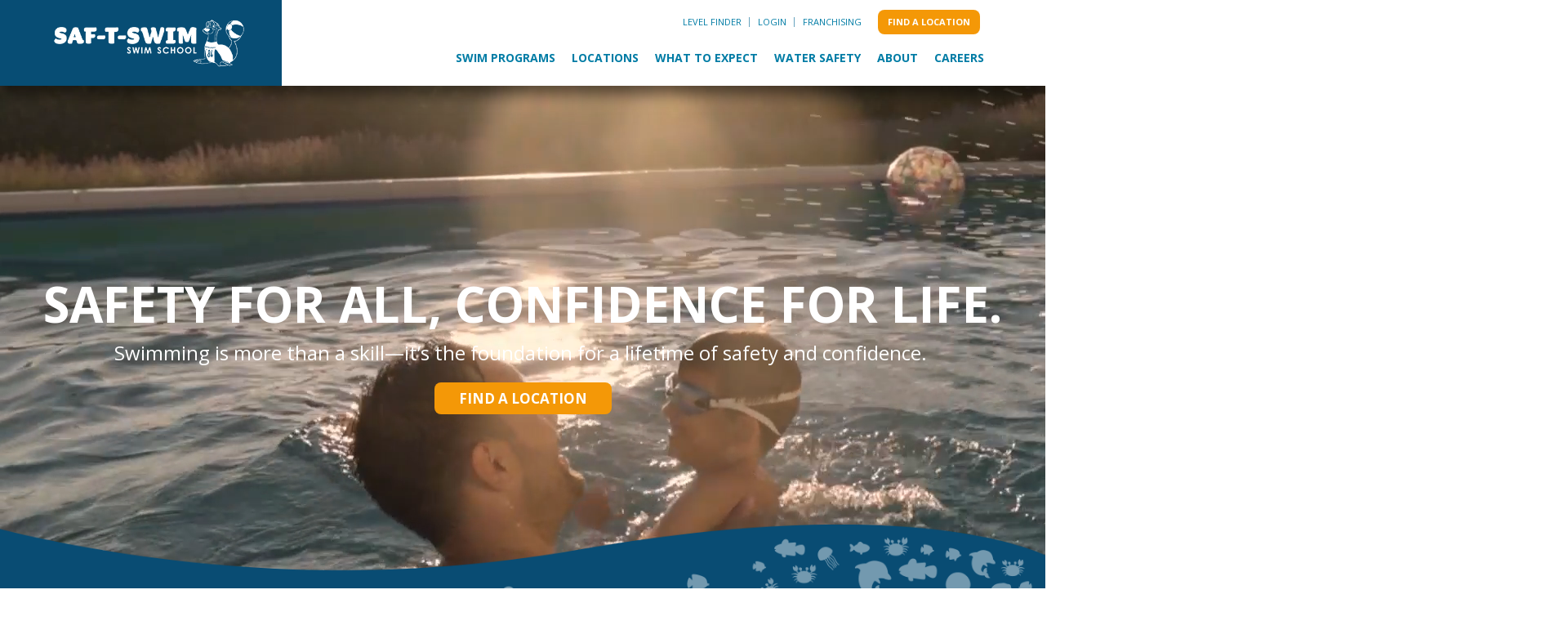

--- FILE ---
content_type: text/css
request_url: https://www.saf-t-swim.com/hubfs/hub_generated/template_assets/1/183097807540/1765575211076/template_child.min.css
body_size: 2676
content:
.bullets-white ul li,.white-font,.white-font h1,.white-font h2,.white-font h3,.white-font h4,.white-font h5,.white-font li,.white-font p,.white-text,.white-text h1,.white-text h2,.white-text h3,.white-text h4,.white-text h5,.white-text li,.white-text p,ul.bullets-white li{color:#fff}.cta-primary{text-align:center}.wave img{display:block;width:100%}.hhs-top-bar.hhs-alt-nav{box-shadow:0 13px 17px -2px rgba(0,0,0,.52)}.hhs-top-bar.hhs-alt-nav:not(.active){position:relative;z-index:1}.hhs-header-logo{padding-bottom:20px;padding-right:3.5%}.hhs-hat-menu .hs-menu-wrapper.hs-menu-flow-horizontal>ul li.hs-menu-depth-1:not(:last-child):not(:nth-last-child(2)):before{background-color:#67a3be;content:"";height:12px;position:absolute;right:-10px;top:11px;width:1px}.hhs-hat-menu .hs-menu-wrapper.hs-menu-flow-horizontal>ul li.hs-menu-depth-1:last-child{margin-right:0;margin-top:2px}.hhs-hat-menu .hs-menu-wrapper.hs-menu-flow-horizontal>ul li.hs-menu-depth-1:last-child a,.hhs-side-menu__extras .hs-menu-wrapper.hs-menu-flow-horizontal>ul li:last-child a{background-color:#f49807!important;border-radius:8px;color:#fff!important;font-weight:700!important;padding:3px 12px!important;text-align:center;transform:scale(1)}.hhs-hat-menu .hs-menu-wrapper.hs-menu-flow-horizontal>ul li.hs-menu-depth-1:last-child:hover:after{display:none}.hhs-hat-menu .hs-menu-wrapper.hs-menu-flow-horizontal>ul li.hs-menu-depth-1:last-child a:hover,.hhs-side-menu__extras .hs-menu-wrapper.hs-menu-flow-horizontal>ul li:last-child a:hover{color:#fff!important;transform:scale(1.05)}.hhs-side-menu__extras .hs-menu-wrapper.hs-menu-flow-horizontal>ul li a{text-transform:uppercase}.hhs-foot-nav-col .hs-menu-wrapper.hs-menu-flow-horizontal>ul li{margin-bottom:0!important}.social-header{margin-bottom:14px;text-align:center}.social-header h5{color:#fff}.hhs-social-con{text-align:center}.hhs-social-con a{align-items:center;border:1px solid;border-radius:50%;display:flex!important;flex-direction:column;height:40px!important;justify-content:center;margin:0 11px!important;max-width:40px;padding:0!important;width:100%!important}.hhs-social-con a:hover{border-color:#fff;color:#fff}.hhs-foot-copyright a{color:#8fd0dd}.hhs-foot-copyright a:hover{color:#fff}.cky-consent-wrap{font-size:13px;margin-top:8px}.cky-consent-wrap a{color:#8fd0dd;text-decoration:underline}.hhs-foot-base-nav{text-align:center!important}body .hhs-foot-base-nav .hs-menu-wrapper.hs-menu-flow-horizontal>ul li a{font-size:13px!important;padding-right:0!important;text-decoration:underline}.hhs-foot-base-nav .hs-menu-wrapper.hs-menu-flow-horizontal>ul li{position:relative}.hhs-foot-base-nav .hs-menu-wrapper.hs-menu-flow-horizontal>ul li:not(:last-child){margin-right:20px}.hhs-foot-base-nav .hs-menu-wrapper.hs-menu-flow-horizontal>ul li:not(:last-child):after{background-color:#8fd0dd;content:"";height:12px;position:absolute;right:-10px;top:7px;width:1px}.hhs-foot-nav-col{border:none!important}#return-to-top{bottom:64px!important;left:13px!important}@media (max-width:575px){.footer-certs{text-align:center}}.inner--banner p{font-size:24px}.inner--banner .bg-img{background-position:50%;background-repeat:no-repeat;background-size:cover;margin-bottom:-5px;min-height:60vh;position:relative}.inner--banner .col-wave{bottom:-1px;display:flex;height:auto;position:absolute;width:100%}.inner--banner .col-wave svg{height:auto;width:100%}.inner--banner .col-inner{background:#017ca5;padding:30px 0 80px}.bubbles{left:50%;transform:translateX(-50%);width:100%}.bubble,.bubbles{position:absolute}.bubble{animation:animateBubble 14s linear infinite,sideWays 2s ease-in-out infinite alternate;background-color:rgba(199,231,238,.2);border:1px solid rgba(199,231,238,.2);border-radius:50%;box-shadow:0 20px 30px rgba(0,0,0,.2),inset 0 10px 30px 5px #fff;height:90px;left:30%;top:2%;width:90px}.bubble.x-0{animation:animateBubble 15s linear infinite,sideWays3 3s ease-in-out infinite alternate;height:80px;left:15%;top:4%;width:80px}.bubble.x-1{animation:animateBubble 13s linear infinite,sideWays2 1.7s ease-in-out infinite alternate;height:60px;left:60%;top:6%;width:60px}.bubble.x-2{animation:animateBubble 13s linear infinite,sideWays2 1.2s ease-in-out infinite alternate;height:35px;left:25%;top:8%;width:35px}.bubble.x-3{animation:animateBubble 9s linear infinite,sideWays2 1.9s ease-in-out infinite alternate;height:70px;left:65%;top:10%;width:70px}.bubble.x-4{animation:animateBubble 9.5s linear infinite,sideWays2 1s ease-in-out infinite alternate;height:40px;left:45%;top:12%;width:40px}.bubble.x-5{left:35%;top:64%}.bubble.x-6{left:75%;top:66%}.bubble.x-7{left:85%;top:70%}.bubble.x-8{left:50%;top:75%}.bubble.x-9{left:60%;top:80%}@-webkit-keyframes animateBubble{0%{margin-top:200px}to{margin-top:-160%}}@-moz-keyframes animateBubble{0%{margin-top:200px}to{margin-top:-160%}}@keyframes animateBubble{0%{margin-top:200px;opacity:1}to{margin-top:-160%;opacity:0}}@-webkit-keyframes sideWays{0%{margin-left:0}to{margin-left:50px}}@-moz-keyframes sideWays{0%{margin-left:0}to{margin-left:80px}}@keyframes sideWays{0%{margin-left:0}to{margin-left:80px}}@-webkit-keyframes sideWays2{0%{margin-left:0}to{margin-left:40px}}@-moz-keyframes sideWays2{0%{margin-left:0}to{margin-left:30px}}@keyframes sideWays2{0%{margin-left:0}to{margin-left:30px}}@-webkit-keyframes sideWays3{0%{margin-left:0}to{margin-left:10px}}@-moz-keyframes sideWays3{0%{margin-left:0}to{margin-left:10px}}@keyframes sideWays3{0%{margin-left:0}to{margin-left:10px}}@media (min-width:40px){.container--left{padding-left:calc(50vw - 575px)!important}.container--right{padding-right:calc(50vw - 575px)!important}.callout--cta .container--left{padding-left:calc(50vw - 500px)!important}.callout--cta .container--right{padding-right:calc(50vw - 500px)!important}}@media (max-width:39px) and (min-width:1201px){.container--left,.container--right{padding-left:80px!important;padding-right:80px!important}}@media (max-width:1200px){.container--fluid,.container--left,.container--right{padding-left:20px!important;padding-right:20px!important}}.location-search{margin:0 auto;max-width:800px;position:relative}.location-search input{background:#fff;border:1px solid #ccc;border-radius:8px;color:#074d74;font-family:Open Sans,sans-serif;font-size:17px;height:55px;outline:none;padding:0 80px 0 20px;width:100%}.location-search input::placeholder{color:#074d74}.location-search button{background-color:#f49807!important;border:3px solid #fff;border-radius:8px;bottom:0;color:#fff;font-size:17px;font-weight:600;line-height:24px;min-width:50px;opacity:1;padding:6px 15px;position:absolute;right:0;text-transform:uppercase;top:0;transform:scale(1);transition:.4s ease}.location-search button[disabled]{opacity:.2}.location-search button:not(.no-arrow){background-image:url('data:image/svg+xml;charset=utf-8,<svg xmlns="http://www.w3.org/2000/svg" width="17" height="17" fill="none" viewBox="0 0 17 17"><path fill="%23fff" d="M15.991 8.093q.026.116.025.236c-.009.478-.37.864-.71 1.2l-6.49 6.438c-.238.236-.487.478-.803.585-.771.262-1.543-.36-2.095-.958-.274-.298-.555-.632-.59-1.035-.05-.56.381-1.034.781-1.43l2.801-2.767-6.925.019c-.364 0-.735 0-1.08-.116-.367-.123-.725-.42-.802-.813-.1-.506-.099-1.188-.07-1.704.034-.6.323-1.257.898-1.432.182-.056.377-.057.568-.057l7.434-.011-2.69-2.587c-.428-.413-.888-.893-.889-1.488 0-.566.418-1.038.83-1.426.46-.432 1.046-.863 1.662-.73.375.08.672.357.949.622l5.097 4.883c.596.571 1.195 1.145 1.695 1.803.177.23.345.488.406.767z"/></svg>');background-position:calc(100% - 12px) 50%;background-repeat:no-repeat;background-size:16px;padding-right:42px}.button-no-text.location-search button{background-position:50%}.location-search button:hover{transform:scale(1.05)}@media (max-width:767px){.location-search input{padding-right:20px}.location-search button{margin-top:10px;position:relative;width:100%}}.blog-index__post-content--small h4{line-height:1.2!important}.blog-header-full{margin-bottom:0!important}.blog-subhead-image{margin-bottom:4rem;position:relative;top:-2px;transform:rotate(180deg);width:100%}.blog-subhead-image img{display:block;width:100%}.blog-index__post--large,.hhs-blog-card-inner{border-radius:20px;overflow:hidden}.related-posts-header{background-color:#b2c216;padding-bottom:50px;padding-top:50px}.hhs-hat-menu .hs-menu-wrapper.hs-menu-flow-horizontal>ul li.hs-menu-depth-1:last-child:after{display:none!important}.inset-container .hs-fieldtype-checkbox .hs-form-checkbox label,.inset-container .hs-form label{color:#fff}body:has(.ssp-banner) header.hhs-top-bar{box-shadow:none}body:has(.ssp-banner) .hhs-custom-spacer{padding-top:0!important;position:relative;top:100px;z-index:10}.ssp-banner{position:absolute;top:0;width:100%;z-index:10}.ssp-banner-mobile{align-items:center;background-color:#ec008c;color:#fff;display:flex;gap:20px;justify-content:center;padding:10px 20px}.ssp-banner-mobile__copy{color:#fff;font-size:17px;font-weight:700;text-transform:uppercase}.ssp-banner-desktop{display:none}.ssp-modal-launch{background-color:#ec008c;color:#fff;opacity:1;padding:15px 0;position:absolute;transition:.4s ease;width:100%}.ssp-modal-out .ssp-modal-launch{opacity:0}.ssp-modal-launch .d-flex{gap:20px}.ssp-modal-launch__img{height:100%;position:absolute;right:0;top:0}.ssp-modal-launch__img img{height:100%!important;object-fit:cover}.ssp-modal-copy{position:relative;z-index:2}.ssp-modal-copy,.ssp-modal-launch p{color:#fff;font-size:23px;font-weight:700;margin-bottom:0;text-transform:uppercase}.ssp-toggle{align-items:end;background-color:#ec008c;border-radius:50%;bottom:-22px;cursor:pointer;display:flex;height:60px;justify-content:center;left:50%;padding:10px;position:absolute;transform:translateX(-50%);width:60px;z-index:1}.ssp-modal{background-color:#8fd0dd;background-image:url(https://754502.fs1.hubspotusercontent-na1.net/hubfs/754502/Safer_Swimmer_Promise/announcement-bar/bubble-bg.png);display:none}.ssp-modal,.ssp-modal>.d-flex{height:100%}.ssp-modal__left{display:flex;flex:0 0 25%;flex-direction:column;justify-content:end;max-width:25%;padding:40px 40px 0;width:100%}.ssp-modal__center{align-items:center;display:flex;flex:0 0 50%;justify-content:center;max-width:50%;padding:120px 40px;text-align:center;width:100%}.ssp-modal__center img{margin-bottom:1rem}.ssp-modal__center h4{color:#ec008c;font-size:24px}.ssp-modal__right{align-items:center;background-color:#ec008c;color:#fff;display:flex;flex:0 0 25%;justify-content:center;max-width:25%;padding:40px;width:100%}.ssp-feature-header{font-size:24px;font-weight:700;margin-bottom:1rem;text-transform:uppercase}.ssp-feature{align-items:center;display:flex;gap:15px;margin-bottom:1.5rem}.ssp-close{cursor:pointer;position:absolute;right:20px;text-decoration:none;top:20px}.ssp-modal-out .ssp-banner,.ssp-modal-out .ssp-modal{animation-duration:.7s;animation-fill-mode:forwards;animation-name:modalToggle;animation-timing-function:ease-in-out;display:block}@keyframes modalToggle{0%{height:0;opacity:0}to{height:100%;opacity:1}}@media (max-width:1200px){.ssp-modal__left{display:none}.ssp-modal__center{flex:0 0 60%;max-width:60%}.ssp-modal__right{flex:0 0 40%;max-width:40%}}@media (min-width:992px){.ssp-banner-desktop{display:block}.ssp-banner-mobile{display:none}}.ssp-below-banner{margin-top:-100px}.ssp-skills-left{position:relative}.skills-overlap-bar{height:100%;position:absolute;right:0;top:0;width:100px}.skills-overlap-image{padding-top:80px;position:relative}.skills-overlap-image img{width:100%}.ssp-list-col{padding-bottom:80px;padding-left:30px;padding-top:80px}.ssp-list-fish{padding-top:40px}.ssp-list-header:not(.no-border){border-bottom:1px solid #074d74;margin-bottom:35px;padding-bottom:16px}.ssp-list-header h2{font-family:Source Sans\ 3}.ssp-list-header h2 strong{align-items:center;background-color:#ec008c;border-radius:50%;color:#fff;display:inline-flex;font-size:32px;height:50px;justify-content:center;line-height:1;width:50px}.ssp-list ul{list-style:none;padding-left:0}.ssp-list ul li{gap:10px;margin-bottom:30px}.ssp-list ul li h4{font-family:Source Sans\ 3;font-size:23px;margin:0}.ssp-list ul li p{margin-bottom:0}.ssp-how-left{align-items:end;display:flex;flex-direction:column}.ssp-how-left__graphic{margin-bottom:50px}.info-box{border-radius:10px 10px 0 0;max-width:500px;padding:80px 40px;text-align:center;width:100%}.info-box__logo{border-bottom:1px solid #074d74;margin:0 auto;max-width:300px;padding-bottom:5px}.info-box__logo img{width:100%}.info-box__header{color:#ec008c;font-family:Source Sans\ 3;font-size:37px;font-weight:700;margin-bottom:2rem}.detail-item{margin:0 auto 1.5rem;max-width:320px}.detail-item h4{display:inline;font-family:Source Sans\ 3;font-size:23px;font-weight:700}.how-graphic{transform:translateX(-50px)}

--- FILE ---
content_type: text/css
request_url: https://www.saf-t-swim.com/hubfs/hub_generated/module_assets/1/184100742231/1742278143515/module_CLEAN_Pro_-_Content_Slider.min.css
body_size: -247
content:
.c-slider-container {
  width: 100%;
}

.c-slider {
  width: 100%;
}

.c-lottie-slide {
  display:flex;
  justify-content:center;
  align-items:baseline; 
}
@media (min-width: 992px) {
   .c-lottie-slide {
    display:block;
  }
}


.slick-slide.hidden {
  display: none !important;
}

{# THIS IS THE SLICK SLIDER CSS FOR FUNCTIONALITY #}
.c-slider .slick-dots li {
  width: 30px;
  height: 3px;
  border-radius: 0;
}

.c-slider .slick-dots li.is-selected { 
  -webkit-transition: all 400ms ease-in-out;
  -moz-transition: all 400ms ease-in-out;
  -ms-transition: all 400ms ease-in-out;
  -o-transition: all 400ms ease-in-out;
  transition: all 400ms ease-in-out;
}

.c-slider .slick-dots {
  position: static;
  margin-top: 25px;
}

.c-slider .slick-arrow:focus{ outline: none;}
.c-slider .slick-arrow:hover{ opacity:0.4;}

.c-slider button.slick-prev,
.c-slider button.slick-next {
  position: absolute;
  top: 50%;
  margin-top: -31px;
  border-radius: 0;
  background: transparent;
}


.c-slider button.slick-prev { 
  left: -60px; 
  transform: rotate(45deg);
}
.c-slider button.slick-next { 
  right: -60px; 
  transform: rotate(-135deg);
}

.c-slider button.slick-prev svg,
.c-slider button.slick-next svg {
  display: none; 
}
    

--- FILE ---
content_type: application/javascript
request_url: https://www.saf-t-swim.com/hubfs/hub_generated/template_assets/1/183099723950/1765575212671/template_child.min.js
body_size: -509
content:
function appendBubbles(){document.querySelectorAll(".has-bubbles").forEach(element=>{const bubbleClass=element.className.split(" ").find(cls=>cls.startsWith("bubbles-"));if(bubbleClass){const bubbleCount=parseInt(bubbleClass.replace("bubbles-","")),bubbleGroup=document.createElement("div");bubbleGroup.classList.add("bubble-group");for(let i=0;i<bubbleCount;i++){const bubble=document.createElement("div");bubble.classList.add("bubble"),bubble.classList.add(`x-${i}`),bubbleGroup.appendChild(bubble)}element.appendChild(bubbleGroup)}})}appendBubbles();
//# sourceURL=https://754502.fs1.hubspotusercontent-na1.net/hubfs/754502/hub_generated/template_assets/1/183099723950/1765575212671/template_child.js